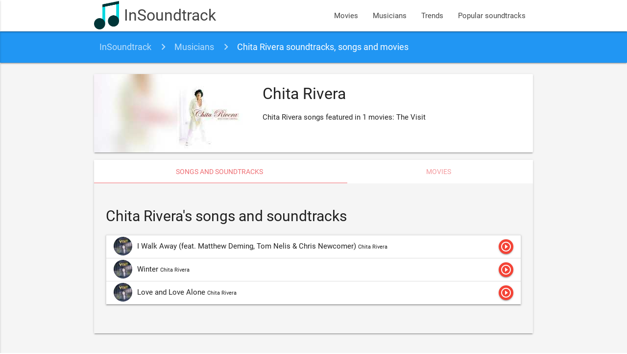

--- FILE ---
content_type: text/html; charset=UTF-8
request_url: https://www.insoundtrack.com/musician/chita-rivera
body_size: 3664
content:
<!DOCTYPE html>
<html lang="en" xmlns="http://www.w3.org/1999/xhtml" xmlns:og="http://opengraphprotocol.org/schema/">
<head >
    <title>Chita Rivera soundtracks, songs and movies</title>  <meta name="keywords" content="movie songs, movie soundtracks, movie sountracks, soundtracks, soundtrack" />
<meta name="description" content="Chita Rivera songs featured in 1 movies: The Visit" />
<meta name="robots" content="index, follow" />
<meta name="viewport" content="width=device-width, initial-scale=1, maximum-scale=1.0, user-scalable=no" />
<meta name="p:domain_verify" content="2a050782d7ab43f4a55fcb8229cc386f" />
<meta property="og:site_name" content="InSoundtrack" />
<meta property="og:description" content="Chita Rivera songs featured in 1 movies: The Visit" />
<meta property="og:locale" content="en_US" />
<meta property="og:title" content="Chita Rivera soundtracks, songs and movies" />
<meta property="og:image" content="/images/musician/chita-rivera.jpg" />
<meta http-equiv="Content-Type" content="text/html; charset=utf-8" />
<meta charset="UTF-8" />

  
  

  <link rel="apple-touch-icon" sizes="180x180" href="/apple-touch-icon.png">
  <link rel="icon" type="image/png" href="/favicon-32x32.png" sizes="32x32">
  <link rel="icon" type="image/png" href="/favicon-16x16.png" sizes="16x16">
  <link rel="manifest" href="/manifest.json">
  <link rel="mask-icon" href="/safari-pinned-tab.svg" color="#5bbad5">
  <meta name="theme-color" content="#2196f3">
  <meta name="msvalidate.01" content="5AFD3A3D30DB636628529D3F30BF1AD6" />

  <link rel="alternate" type="application/rss+xml" title="New movies soundtrack and songs - InSoundtrack" href="https://www.insoundtrack.com/movies/rss" />
  <script type="application/ld+json">
    {
      "@context": "http://schema.org",
      "@type": "WebSite",
      "name": "InSoundtrack",
      "alternateName": "InSoundtrack - music collector",
      "url": "https://www.insoundtrack.com"
    }
  </script>
  <script async src="//pagead2.googlesyndication.com/pagead/js/adsbygoogle.js"></script>
  <script>
      (adsbygoogle = window.adsbygoogle || []).push({
          google_ad_client: "ca-pub-9728969855264160",
          enable_page_level_ads: true
      });
  </script>
  <!-- CSS  -->
        <link href="/js/dist/main.css?v=4.6.3" type="text/css" rel="stylesheet" media="screen,projection"/>
      
  <script type="application/ld+json">{"@context":"http://schema.org","@type":"BreadcrumbList","itemListElement":[{"@type":"ListItem","position":1,"item":{"@id":"http://www.insoundtrack.com/","name":"InSoundtrack"}},{"@type":"ListItem","position":2,"item":{"@id":"http://www.insoundtrack.com/musicians","name":"Musicians"}},{"@type":"ListItem","position":3,"item":{"@id":"http://www.insoundtrack.com/musician/chita-rivera","name":"Chita Rivera soundtracks, songs and movies"}}]}</script>
  <!-- Facebook Pixel Code -->
  <script>
    !function(f,b,e,v,n,t,s)
    {if(f.fbq)return;n=f.fbq=function(){n.callMethod?
      n.callMethod.apply(n,arguments):n.queue.push(arguments)};
      if(!f._fbq)f._fbq=n;n.push=n;n.loaded=!0;n.version='2.0';
      n.queue=[];t=b.createElement(e);t.async=!0;
      t.src=v;s=b.getElementsByTagName(e)[0];
      s.parentNode.insertBefore(t,s)}(window, document,'script',
      'https://connect.facebook.net/en_US/fbevents.js');
    fbq('init', '647714982898666');
    fbq('track', 'PageView');
  </script>
  <noscript><img height="1" width="1" style="display:none"
                 src="https://www.facebook.com/tr?id=647714982898666&ev=PageView&noscript=1"
    /></noscript>
  <!-- End Facebook Pixel Code -->
</head>
<body>
<nav class="white">
  <div class="nav-wrapper container">
    <a id="logo-container" href="/" class="brand-logo">
      <img src="/images/logo.png?v=4.6.3" alt="InSoundtrack" title="InSoundtrack" class="responsive-img">
      InSoundtrack
    </a>
    <ul class="right hide-on-med-and-down">
            <li><a href="/movies">Movies</a></li>
      <li><a href="/musicians">Musicians</a></li>
      <li><a href="/trends">Trends</a></li>
      <li><a href="/popular-soundtracks">Popular soundtracks</a></li>
    </ul>
    <ul id="nav-mobile" class="side-nav">
      <li><a href="/movies">Movies</a></li>
      <li><a href="/musicians">Musicians</a></li>
      <li><a href="/trends">Trends</a></li>
      <li><a href="/popular-soundtracks">Popular soundtracks</a></li>
    </ul>
    <a href="#" data-activates="nav-mobile" class="button-collapse"><i class="material-icons">menu</i></a>
  </div>
</nav>
<div class="grey lighten-4">
    <nav class="breadcrumbs blue">
  <div class="nav-wrapper container">
    <div class="col s12">
              <a href="https://www.insoundtrack.com/" class="breadcrumb">InSoundtrack</a>
              <a href="https://www.insoundtrack.com/musicians" class="breadcrumb">Musicians</a>
              <a href="https://www.insoundtrack.com/musician/chita-rivera" class="breadcrumb">Chita Rivera soundtracks, songs and movies</a>
          </div>
  </div>
</nav>

  <div class="container musician-container">
        <div class="section">
      <div class="row">
        <div class="col s12">
          <div class="musician-card card horizontal">
            <div class="card-image">
              <img src="/images/musician/chita-rivera.jpg"
                   alt="Chita Rivera" title="Chita Rivera">
            </div>
            <div class="card-content">
              <h1 class="header">Chita Rivera</h1>              
                                          <p>Chita Rivera songs featured in 1 movies: The Visit</p>
            </div>
          </div>
                    <div class="card">
            <div class="card-tabs">
              <ul class="tabs tabs-fixed-width">
                <li class="tab"><a class="active" href="#soundtracks">Songs and soundtracks</a></li>
                <li class="tab"><a href="#movies">Movies</a></li>
              </ul>
            </div>
            <div class="card-content grey lighten-4">
              <div id="soundtracks">
                                                <h2 class="header">Chita Rivera's songs and soundtracks</h2>
                <div class="row">
                  <div class="col s12">
                    <ul class="songs-list collapsible">
      <li class="songs-item song-51627">
      <div class="collapsible-header">
        <div class="image-box">
                                                                <img src="/images/song/51627-chita-rivera-i-walk-away-feat-matthew-deming-tom-nelis-chris-newcomer.jpg" alt="Chita Rivera - I Walk Away (feat. Matthew Deming, Tom Nelis &amp; Chris Newcomer)"
               title="Chita Rivera - I Walk Away (feat. Matthew Deming, Tom Nelis &amp; Chris Newcomer)" class="circle">
        </div>
        <div class="title-box truncate">
          I Walk Away (feat. Matthew Deming, Tom Nelis &amp; Chris Newcomer)
          <small>Chita Rivera</small>
        </div>
        <div class="actions-box">
          <button class="btn play-btn btn-floating red">
            <i class="material-icons">play_circle_outline</i>
          </button>
        </div>
        <div class="clear"></div>
      </div>
      <div class="collapsible-body">
                  <div class="player-container" data-video-id="UfeJKpM1Gqk" data-song-id="51627"
               style="margin-bottom: 8px"
               data-video-title="Chita Rivera sings &quot;I Walk Away &quot;  from THE VISIT"></div>
                <div>
                                                <a href="/musician/chita-rivera" class="chip">
                                                                                         Chita Rivera
              </a>
                                                                  <p>Song was listened by 2 people. Most of listeners are from .</p>
                            </div>
              </div>
    </li>
          <li class="songs-item song-51635">
      <div class="collapsible-header">
        <div class="image-box">
                                                                <img src="/images/song/51635-chita-rivera-winter.jpg" alt="Chita Rivera - Winter"
               title="Chita Rivera - Winter" class="circle">
        </div>
        <div class="title-box truncate">
          Winter
          <small>Chita Rivera</small>
        </div>
        <div class="actions-box">
          <button class="btn play-btn btn-floating red">
            <i class="material-icons">play_circle_outline</i>
          </button>
        </div>
        <div class="clear"></div>
      </div>
      <div class="collapsible-body">
                  <div class="player-container" data-video-id="bebuNfqHcOE" data-song-id="51635"
               style="margin-bottom: 8px"
               data-video-title="Chita Rivera sings &quot;Winter&quot; from THE VISIT"></div>
                <div>
                                                <a href="/musician/chita-rivera" class="chip">
                                                                                         Chita Rivera
              </a>
                                                                  <p>Song was listened by 2 people. Most of listeners are from .</p>
                            </div>
              </div>
    </li>
          <li class="songs-item song-51643">
      <div class="collapsible-header">
        <div class="image-box">
                                                                <img src="/images/song/51643-chita-rivera-love-and-love-alone.jpg" alt="Chita Rivera - Love and Love Alone"
               title="Chita Rivera - Love and Love Alone" class="circle">
        </div>
        <div class="title-box truncate">
          Love and Love Alone
          <small>Chita Rivera</small>
        </div>
        <div class="actions-box">
          <button class="btn play-btn btn-floating red">
            <i class="material-icons">play_circle_outline</i>
          </button>
        </div>
        <div class="clear"></div>
      </div>
      <div class="collapsible-body">
                  <div class="player-container" data-video-id="ypYmkev9Sfg" data-song-id="51643"
               style="margin-bottom: 8px"
               data-video-title="Chita Rivera Sings &quot;Love and Love Alone&quot; from Broadway Musical THE VISIT"></div>
                <div>
                                                <a href="/musician/chita-rivera" class="chip">
                                                                                         Chita Rivera
              </a>
                                                                  <p>Song was listened by 1 people. Most of listeners are from .</p>
                            </div>
              </div>
    </li>
        <li>
          </li>
      </ul>                  </div>
                </div>
              </div>
              <div id="movies">
                                                  <h2 class="header">Chita Rivera's movies</h2>
                  <div class="row movies-grid">
      <div class="col s12 m6 l4 xl4">
      <div class="card large">
                        <div class="card-image">
          <a href="/movie/the-visit-2015">
            <img src="/images/movie/the-visit-2015.jpg" alt="The Visit Soundtrack" title="The Visit Soundtrack">
          </a>
        </div>
        <div class="card-content">
          <a href="/movie/the-visit-2015" class="card-title">
            The Visit Soundtrack
          </a>
          <div class="chip">
            <a href="/movie/the-visit-2015#soundtrack-list">
              31 songs            </a>
          </div>
          <div class="chip">
            <a href="/movie/the-visit-2015#disqus_thread" data-disqus-identifier="movie_1724">
              Comments
            </a>
          </div>
                      <div class="chip">
              <a href="/movie/the-visit-2015#albums">
                1 album              </a>
            </div>
                                                                  <div class="chip" title="2015">2015</div>
                          <div class="chip" title="Thriller">Thriller</div>
                          <div class="chip" title="M. Night Shyamalan">M. Night Shyamalan</div>
                                        </div>
                              </div>
          </div>
  </div>
                              </div>
            </div>
          </div>
        </div>
      </div>
          </div>
  </div>
</div>
<footer class="page-footer blue">
  <div class="container">
    <div class="row">
      <div class="col l6 s12">
        <h5 class="white-text">About InSoundtrack</h5>
        <p class="grey-text text-lighten-4">We are a team of music lovers working on this project like it's our full time job.</p>
      </div>
      <div class="col l6 s12">
        <h5 class="white-text">Social accounts</h5>
        <ul>
          <li><a class="white-text" href="https://www.facebook.com/insoundtrack/" target="_blank">Facebook - insoundtrack</a></li>
          <li><a class="white-text" href="https://twitter.com/in_soundtrack" target="_blank">Twitter - @in_soundtrack</a></li>
          <li><a class="white-text" href="https://www.instagram.com/insoundtrack/" target="_blank">Instagram - @insoundtrack</a></li>
          <li><a class="white-text" href="https://www.pinterest.com/insoundtrack/" target="_blank">Pinterest - @insoundtrack</a></li>
          <li><a class="white-text" href="https://soundcloud.com/insoundtrack" target="_blank">SoundCloud - @insoundtrack</a></li>
        </ul>
      </div>
    </div>
  </div>
  <div class="footer-copyright">
    <div class="container">
      © 2026 InSoundtrack
    </div>
  </div>
</footer>
<!--  Font icons-->
<link href="https://fonts.googleapis.com/icon?family=Material+Icons" rel="stylesheet">
<!--  Scripts-->
      <script src="/js/dist/main.js?v=4.6.3"></script>
  
  <script type="text/javascript" src="https://www.youtube.com/iframe_api"></script>
  <script type="text/javascript"
          src="/bundles/app/js/movie-soundtracks.js"></script>
  <script>
    (function(i,s,o,g,r,a,m){i['GoogleAnalyticsObject']=r;i[r]=i[r]||function(){
      (i[r].q=i[r].q||[]).push(arguments)},i[r].l=1*new Date();a=s.createElement(o),
      m=s.getElementsByTagName(o)[0];a.async=1;a.src=g;m.parentNode.insertBefore(a,m)
    })(window,document,'script','https://www.google-analytics.com/analytics.js','ga');

    ga('create', 'UA-97838081-1', 'auto');
    ga('send', 'pageview');

  </script>
<script id="dsq-count-scr" src="//insoundtrack.disqus.com/count.js" async></script>
<script defer src="https://static.cloudflareinsights.com/beacon.min.js/vcd15cbe7772f49c399c6a5babf22c1241717689176015" integrity="sha512-ZpsOmlRQV6y907TI0dKBHq9Md29nnaEIPlkf84rnaERnq6zvWvPUqr2ft8M1aS28oN72PdrCzSjY4U6VaAw1EQ==" data-cf-beacon='{"version":"2024.11.0","token":"e44f246461c2484cb91e3525ab677f4d","r":1,"server_timing":{"name":{"cfCacheStatus":true,"cfEdge":true,"cfExtPri":true,"cfL4":true,"cfOrigin":true,"cfSpeedBrain":true},"location_startswith":null}}' crossorigin="anonymous"></script>
</body>
</html>

--- FILE ---
content_type: text/html; charset=utf-8
request_url: https://www.google.com/recaptcha/api2/aframe
body_size: 266
content:
<!DOCTYPE HTML><html><head><meta http-equiv="content-type" content="text/html; charset=UTF-8"></head><body><script nonce="rrh_KyTdFf0_lREVSEgM4A">/** Anti-fraud and anti-abuse applications only. See google.com/recaptcha */ try{var clients={'sodar':'https://pagead2.googlesyndication.com/pagead/sodar?'};window.addEventListener("message",function(a){try{if(a.source===window.parent){var b=JSON.parse(a.data);var c=clients[b['id']];if(c){var d=document.createElement('img');d.src=c+b['params']+'&rc='+(localStorage.getItem("rc::a")?sessionStorage.getItem("rc::b"):"");window.document.body.appendChild(d);sessionStorage.setItem("rc::e",parseInt(sessionStorage.getItem("rc::e")||0)+1);localStorage.setItem("rc::h",'1770073206892');}}}catch(b){}});window.parent.postMessage("_grecaptcha_ready", "*");}catch(b){}</script></body></html>